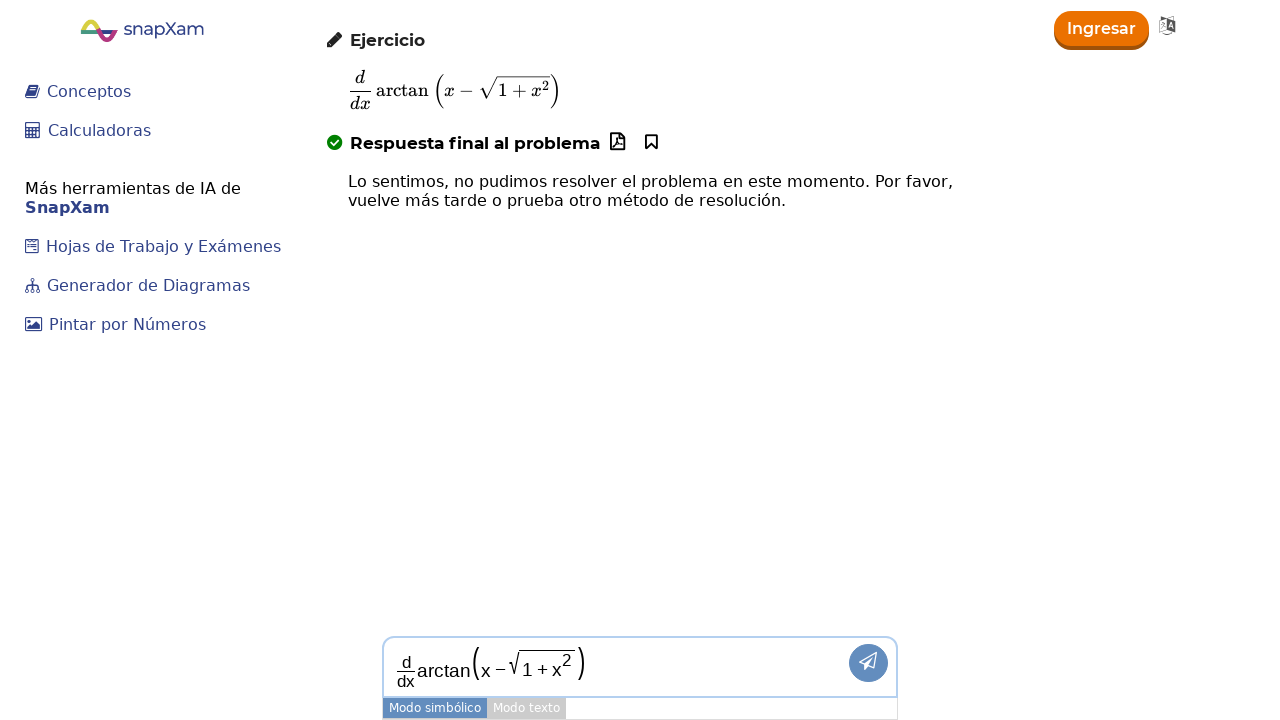

--- FILE ---
content_type: text/html; charset=UTF-8
request_url: https://es.snapxam.com/solver?p=%5Cfrac%7Bd%7D%7Bdx%7D%5Carctan%5Cleft%28x-%5Csqrt%7B1%2Bx%5E2%7D%5Cright%29
body_size: 10874
content:

<!DOCTYPE html>
<html lang="es" class="chat-view">
	<head>
		<meta charset="UTF-8">
		<meta name=viewport content="width=device-width, initial-scale=1, user-scalable=no">
		<meta http-equiv="Content-Type" content="text/html; charset=utf-8"/>
		<meta http-equiv="X-UA-Compatible" content="IE=edge">
		<meta property="og:image" content="https://www.snapxam.com/assets/images/logo3.png"/>
		<meta property="og:type" content="website" />
		<meta property="og:site_name" content="SnapXam"/>
		<meta name="twitter:site" content="@snapxam">
		<meta name="twitter:card" content="summary_large_image">
		<meta name="twitter:image" content="https://www.snapxam.com/assets/images/logo3.png">
	
		<meta itemprop="image" content="https://www.snapxam.com/assets/images/logo3.png">
		<meta name="keywords" content=",solucionador de problemas,calculadora,tarea,tutor,aprender,paso a paso"/>
		<meta name="description" content="Aprende en línea a resolver problemas de  paso a paso. ."/>
		
		<meta itemprop="name" content="">
		<meta itemprop="description" content="Aprende en línea a resolver problemas de  paso a paso. .">
		
		<meta name="twitter:title" content="">
		<meta name="twitter:description" content="Aprende en línea a resolver problemas de  paso a paso. .">
		
		<meta property="og:title" content=""/>
		<meta property="og:description" content="Aprende en línea a resolver problemas de  paso a paso. ."/>
				
		
			<title> | SnapXam</title>
		
		
		
			<meta property="og:url" content="https://es.snapxam.com/solver?p=%5Cfrac%7Bd%7D%7Bdx%7D%5Carctan%5Cleft%28x-%5Csqrt%7B1%2Bx%5E2%7D%5Cright%29"/>
			<meta name="twitter:domain" content="https://es.snapxam.com">
			
		
		<link rel="alternate" hreflang="x-default" href="https://www.snapxam.com/solver?p=%5Cfrac%7Bd%7D%7Bdx%7D%5Carctan%5Cleft%28x-%5Csqrt%7B1%2Bx%5E2%7D%5Cright%29"/>
		<link rel="canonical" href="https://es.snapxam.com/solver?p=%5Cfrac%7Bd%7D%7Bdx%7D%5Carctan%5Cleft%28x-%5Csqrt%7B1%2Bx%5E2%7D%5Cright%29"/>
		
		<link rel="icon" type="image/png" sizes="32x32" href="/assets/images/favicon-32x32.png">
		<link rel="icon" type="image/png" sizes="16x16" href="/assets/images/favicon-16x16.png">
		<link rel="stylesheet" href="/assets/javascripts/mathquill/mathquill.min.css">
		<link rel="stylesheet" href="/assets/javascripts/katex-0.15.6/katex.min.css">
		<link rel="stylesheet" href="/assets/css/main.css?v=19.6">
		
	<script async src="https://www.googletagmanager.com/gtag/js?id=G-70NWS5QLC4"></script>
	<script>
		window.dataLayer = window.dataLayer || [];
		function gtag(){dataLayer.push(arguments);}
		gtag('js', new Date());
		gtag('config', 'G-70NWS5QLC4');
	</script>

		
	<script async src="//pagead2.googlesyndication.com/pagead/js/adsbygoogle.js"></script>

	</head>
	<body class="problem-view problem-view2" itemscope itemtype="http://schema.org/WebPage">
		
		
<header>
	<div class="top-bar">
		<div class="container">
			<a id="logo-container" href="/"></a>
			<!-- <div class="dropdown">
				<a id="books-toplink" class="top-link"><i class="f-i">&#xe821;</i> Solucionarios</a>
				<div class="dropdown-content">
					<a href="/solucionarios/algebra-baldor"><b>Álgebra de Baldor</b></a>
				</div>
			</div> -->
			<!-- <a id="tutor-toplink" class="top-link" href="/reservar-tutor"><i class="f-i">&#xf19d;</i> Reserva un tutor</a> -->
			<a id="topics-mobile-link" href="/topics"><i class="f-i">&#xe804;</i> Conceptos</a>
			
				<div id="right-menu">
					<div class="user-actions">
						<a class="login" href="/login">Ingresar</a>
						<input type="hidden" name="csrfToken" value="6b3a51d2e3b53831ecf5fddff851160ad4cd0ee5-1768702666299-f334716992252091a87b0c08"/>
					</div>
					<div class="dropdown">
	<a id="change-lang" href="#"><i class="f-i">&#xf1ab;</i></a>
	<div id="lang-dropdown" class="dropdown-content">
		<a href="https://www.snapxam.com">English </a>
		<a href="https://es.snapxam.com">Espa&#241;ol <i class="f-i">&#xe813;</i></a>
		<a href="https://pt.snapxam.com">Portugu&#234;s </a>
		<a href="https://fr.snapxam.com">Fran&ccedil;ais </a>
		<a href="https://it.snapxam.com">Italiano </a>
		<a href="https://de.snapxam.com">Deutsch </a>
	</div>
</div>
				</div>
			
			
				<div class="image-upload">
					<label for="file-input">
						<i id="image-status" class="f-i">&#xe80a;</i>
						
							<span id="tap-pic">Toca para tomar una foto al problema</span>
						
					</label>
					<input id="file-input" type="file" accept="image/*" capture>
					<img id="image-edit">
				</div>
			
		</div>
	</div>
</header>
		<div class="chat-side-bar left-side-bar">
			<ul>
				<li>
					<a class="top-link" href="/topics"><i class="f-i">&#xe804;</i> Conceptos</a>
				</li>
				<li>
					<a class="top-link" href="/calculators"><i class="f-i">&#xf1ec;</i> Calculadoras</a>
				</li>
			</ul>
			<br>
			<span>Más herramientas de IA de <b class="blue">SnapXam</b></span>
			<ul>
				<li>
					<a class="top-link" href="/generador-hoja-trabajo-matematicas"><i class="f-i">&#xf298;</i> Hojas de Trabajo y Exámenes</a>
				</li>
				<li>
					<a href="/generador-diagramas"><i class="f-i">&#xe829;</i> Generador de Diagramas</a>
				</li>
				<li>
					<a href="/generador-pintar-por-numeros"><i class="f-i">&#xe828;</i> Pintar por Números</a>
				</li>
			</ul>
			
		</div>
		<div class="chat-container txt-m">
			<div class="chat-body-container">
				

				<div class="answer calculator-solution">
					<div id="plot"></div>
					<div class="exp first-step step-section">
						<h2 class="exp-text section-1"><i class="f-i">&#xe800;</i> Ejercicio</h2>
					</div>
					<div id="problem-latex" class="exp-latex nowrap">$\frac{d}{dx}\arctan\left(x-\sqrt{1+x^2}\right)$</div>
					
					
					
					
					
					
					
					
						<div class="exp answer-step step-section">
							<h2 class="exp-text"><i class="f-i fa-check green">&#xe803;</i> Respuesta final al problema <i class="f-i save-problem" title="Guardar esta solución para después.">&#xf097;</i> <i class="f-i download-sol" title="Descarga esta solución y consérvala para siempre.">&#xf1c1;</i></h2>
						</div>
						
							<div id="answer-latex" class="exp-latex">Lo sentimos, no pudimos resolver el problema en este momento. Por favor, vuelve más tarde o prueba otro método de resolución.</div>
						
					
					
					
			
					
					
					
				</div>
				
				<div class="related-problems">
					
					
				</div>
			</div>
		</div>
		<div class="chat-side-bar right-side-bar">
			
			
			
			
			
		</div>
		<div id="chat-input-container">
			<div id="solver-container" class="input-container">
				<span id="latex-input" class="mathquill-input mathquill-editable latex-input"></span>
				<textarea id="solver-text-input" class="hide" placeholder="Ingresa un ejercicio o expresión matemática"></textarea>
				<div class="go-btn" title="Enviar"><i class="f-i">&#xf1d9;</i></div>
				<div class="pic-btn" title="Sube una imagen">
					<label for="file-input">
						<i class="fas fa-camera-alt"></i>
					</label>
				</div>
			</div>
			<div class="input-mode noselect">
				<div class="math-mode active">Modo simbólico</div><div class="text-mode">Modo texto</div>
			</div>
			


	<div id="solver-keyboard" class="keyboard" style="height: 0px; padding: 0px">

	<div class="group-0"><!--<div class="action-key"><div class="pic-btn"><label for="file-input"><i class="f-i">&#xe80a;</i></label></div></div>--><div class="action-key"><div class="go-btn">Go!</div></div></div><div class="group-1"><div class="key num" data-lx="1">1</div><div class="key num" data-lx="2">2</div><div class="key num" data-lx="3">3</div><div class="key num" data-lx="4">4</div><div class="key num" data-lx="5">5</div><div class="key num" data-lx="6">6</div><div class="key num" data-lx="7">7</div><div class="key num" data-lx="8">8</div><div class="key num" data-lx="9">9</div><div class="key num" data-lx="0">0</div><div class="key num m del-key" data-lx="del"><i class="f-i">&#xe80f;</i></div><div class="key num m" data-lx="a">a</div><div class="key num m" data-lx="b">b</div><div class="key num m" data-lx="c">c</div><div class="key num m" data-lx="d">d</div><div class="key num m" data-lx="f">f</div><div class="key num m" data-lx="g">g</div><div class="key num" data-lx="m">m</div><div class="key num" data-lx="n">n</div><div class="key num" data-lx="u">u</div><div class="key num" data-lx="v">v</div><div class="key num" data-lx="w">w</div><div class="key num" data-lx="x">x</div><div class="key num" data-lx="y">y</div><div class="key num" data-lx="z">z</div><div class="key" data-lx=".">.</div><div class="key" data-lx="\left(\right)">(&#9723;)</div><div class="key m" data-lx="+">+</div><div class="key m" data-lx="-">-</div><div class="key m" data-lx="\cdot ">&times;</div><div class="key d" data-lx="\frac{}{}">&#9723;/&#9723;</div><div class="key m" data-lx="\frac{}{}">/</div><div class="key" data-lx="\div ">&divide;</div><div class="key" data-lx="^2">&#9723;<sup>2</sup></div><div class="key" data-lx="^{}">&#9723;<sup>&#9723;</sup></div><div class="key d" data-lx="\sqrt{}">&radic;<span style="text-decoration:overline; font-family: initial">&#9723;</span></div><div class="key m" data-lx="\sqrt{}">&radic;</div><br><div class="key d" data-lx="\nthroot"><sup>&#9723;</sup>&radic;<span style="text-decoration:overline; font-family:initial">&#9723;</span></div><div class="key m" data-lx="\nthroot"><sup>&#9723;</sup>&radic;</div><div class="key" data-lx="\infty">&#8734;</div><div class="key" data-lx="e">e</div><div class="key" data-lx="\pi">&pi;</div><div class="key" data-lx="\ln\left(\right)">ln</div><div class="key" data-lx="\log\left(\right)">log</div><div class="key" data-lx="\log_{}\left(\right)">log<sub>&#9723;</sub></div><div class="key" data-lx="\lim_{x\to 0}\left(\right)">lim</div><div class="key" data-lx="\frac{d}{dx}\left(\right)">d/dx</div><div class="key" data-lx="\frac{d^{}}{dx^{}}\left(\right)" style="font-size: 12px;">D<sup>&#9633;</sup><sub>x</sub></div><div class="key" data-lx="\int\left(\right)">&int;</div><div class="key" data-lx="\int_{}^{}\left(\right)dx">&int;<sup>&#9723;</sup></div><div class="key" data-lx="\left|\right|">|&#9723;|</div><div class="key" data-lx="\theta">&theta;</div><div class="key" data-lx="=">=</div><div class="key" data-lx=">">&#62;</div><div class="key" data-lx="<">&#60;</div><div class="key" data-lx="\geq">&#62;=</div><div class="key" data-lx="\leq">&#60;=</div></div><div class="group-2"><div class="key" data-lx="\sin\left(\right)">sin</div><div class="key" data-lx="\cos\left(\right)">cos</div><div class="key" data-lx="\tan\left(\right)">tan</div><div class="key" data-lx="\cot\left(\right)">cot</div><div class="key" data-lx="\sec\left(\right)">sec</div><div class="key" data-lx="\csc\left(\right)">csc</div><br><div class="key" data-lx="\arcsin\left(\right)">asin</div><div class="key" data-lx="\arccos\left(\right)">acos</div><div class="key" data-lx="\arctan\left(\right)">atan</div><div class="key" data-lx="\arccot\left(\right)">acot</div><div class="key" data-lx="\arcsec\left(\right)">asec</div><div class="key" data-lx="\arccsc\left(\right)">acsc</div><br><div class="key" data-lx="\sinh\left(\right)">sinh</div><div class="key" data-lx="\cosh\left(\right)">cosh</div><div class="key" data-lx="\tanh\left(\right)">tanh</div><div class="key" data-lx="\coth\left(\right)">coth</div><div class="key" data-lx="\sech\left(\right)">sech</div><div class="key" data-lx="\csch\left(\right)">csch</div><br><div class="key" data-lx="\arcsinh\left(\right)">asinh</div><div class="key" data-lx="\arccosh\left(\right)">acosh</div><div class="key" data-lx="\arctanh\left(\right)">atanh</div><div class="key" data-lx="\arccoth\left(\right)">acoth</div><div class="key" data-lx="\arcsech\left(\right)">asech</div><div class="key" data-lx="\arccsch\left(\right)">acsch</div></div>
</div>
		</div>
		<div class="modal-backdrop"></div>
		
		
			<div class="popup-form-container signupForm">
<div id="signup-form" class="form-container">
	 
<form action="/signup" method="POST" >
    
		<a href="/"><div class="logo"></div></a>
		<h4>Empoderando a estudiantes y profesores <span style="color:#638dbe">mediante la IA</span></h4>
		
		<div class="input-group">
			<input type="text" name="firstName" placeholder="Nombre" value="">
		</div>
		<div class="input-group">
			<input type="email" name="email" placeholder="Correo electrónico" value="">
		</div>
		<div class="input-group">
			<input type="password" name="password" placeholder="Contraseña">
		</div>
		<div class="input-group">
			<select id="signup-user-type" name="t">
				<option value="0">Yo soy un</option>
				<option value="1" >Estudiante</option>
				<option value="2" >Padre</option>
				<option value="3" >Profesor</option>
			</select>
		</div>
		<div class="input-group">
			<select name="age">
				<option value="0">Tu edad</option>
				
					<option value="5" >5</option>
				
					<option value="6" >6</option>
				
					<option value="7" >7</option>
				
					<option value="8" >8</option>
				
					<option value="9" >9</option>
				
					<option value="10" >10</option>
				
					<option value="11" >11</option>
				
					<option value="12" >12</option>
				
					<option value="13" >13</option>
				
					<option value="14" >14</option>
				
					<option value="15" >15</option>
				
					<option value="16" >16</option>
				
					<option value="17" >17</option>
				
					<option value="18" >18</option>
				
					<option value="19" >19</option>
				
					<option value="20" >20</option>
				
					<option value="21" >21</option>
				
					<option value="22" >22</option>
				
					<option value="23" >23</option>
				
					<option value="24" >24</option>
				
					<option value="25" >25</option>
				
					<option value="26" >26</option>
				
					<option value="27" >27</option>
				
					<option value="28" >28</option>
				
					<option value="29" >29</option>
				
					<option value="30" >30</option>
				
					<option value="31" >31</option>
				
					<option value="32" >32</option>
				
					<option value="33" >33</option>
				
					<option value="34" >34</option>
				
					<option value="35" >35</option>
				
					<option value="36" >36</option>
				
					<option value="37" >37</option>
				
					<option value="38" >38</option>
				
					<option value="39" >39</option>
				
					<option value="40" >40</option>
				
					<option value="41" >41</option>
				
					<option value="42" >42</option>
				
					<option value="43" >43</option>
				
					<option value="44" >44</option>
				
					<option value="45" >45</option>
				
					<option value="46" >46</option>
				
					<option value="47" >47</option>
				
					<option value="48" >48</option>
				
					<option value="49" >49</option>
				
					<option value="50" >50</option>
				
					<option value="51" >51</option>
				
					<option value="52" >52</option>
				
					<option value="53" >53</option>
				
					<option value="54" >54</option>
				
					<option value="55" >55</option>
				
					<option value="56" >56</option>
				
					<option value="57" >57</option>
				
					<option value="58" >58</option>
				
					<option value="59" >59</option>
				
					<option value="60" >60</option>
				
					<option value="61" >61</option>
				
					<option value="62" >62</option>
				
					<option value="63" >63</option>
				
					<option value="64" >64</option>
				
					<option value="65" >65</option>
				
					<option value="66" >66</option>
				
					<option value="67" >67</option>
				
					<option value="68" >68</option>
				
					<option value="69" >69</option>
				
					<option value="70" >70</option>
				
					<option value="71" >71</option>
				
					<option value="72" >72</option>
				
					<option value="73" >73</option>
				
					<option value="74" >74</option>
				
					<option value="75" >75</option>
				
					<option value="76" >76</option>
				
					<option value="77" >77</option>
				
					<option value="78" >78</option>
				
					<option value="79" >79</option>
				
					<option value="80" >80</option>
				
					<option value="81" >81</option>
				
					<option value="82" >82</option>
				
					<option value="83" >83</option>
				
					<option value="84" >84</option>
				
					<option value="85" >85</option>
				
					<option value="86" >86</option>
				
					<option value="87" >87</option>
				
					<option value="88" >88</option>
				
					<option value="89" >89</option>
				
					<option value="90" >90</option>
				
					<option value="91" >91</option>
				
					<option value="92" >92</option>
				
					<option value="93" >93</option>
				
					<option value="94" >94</option>
				
					<option value="95" >95</option>
				
					<option value="96" >96</option>
				
					<option value="97" >97</option>
				
					<option value="98" >98</option>
				
					<option value="99" >99</option>
				
					<option value="100" >100</option>
				
			</select>
		</div>
		<div class="input-group check-group form-info">
			Al crear mi cuenta, afirmo que he leído y acepto los <a href="/terms" target="_blank">Términos</a> y <a href="/privacy" target="_blank">Política de Privacidad</a>&nbsp;de SnapXam.
		</div>
		<input class="browserLang" type="hidden" name="browserLang">
		<input class="hide" type="text" name="honeyPot" value="">
		<input type="hidden" name="csrfToken" value="6b3a51d2e3b53831ecf5fddff851160ad4cd0ee5-1768702666299-f334716992252091a87b0c08"/>
		<button type="submit">Crear mi cuenta</button>
		<br>
		
			<span>¿Ya tienes cuenta? <a id="login"><i class="far fa-sign-in"></i> Ingresa aquí</a></span>
		
		<br>
		<a href="/forgot">¿Olvidaste tu contraseña?</a>
	
</form>

	<div class="signup-info">
		<h3><i class="emoji">&#10024;</i> ¡Crea tu cuenta hoy!</h3>
		<div><i class="f-i icon">&#xf0cb;</i><p>Accede a una <b>vista previa</b> de soluciones paso a paso.</p></div>
		<div><i class="f-i icon">&#xf108;</i><p><b>Mejora tus conocimientos</b> en matemáticas con nuestro <a href="/whiteboard" target="_blank">tablero inteligente</a>.</p></div>
		<div><i class="f-i icon">&#xe814;</i><p>Guarda tus soluciones preferidas.</p></div>
		<div><i class="f-i icon">&#xe802;</i><p>Gana <b>créditos de soluciones</b>, los cuales puedes canjear por soluciones paso a paso completas.</p></div>
		<div><i class="f-i icon">&#xf19d;</i><p><a id="gopremium-signup" href="/gopremium?utm_source=signup">Hazte premium</a> y accede a soluciones ilimitadas, descargar soluciones, descuentos y mucho más!</p></div>
	</div>
</div></div>
			<div class="popup-form-container loginForm">

<div class="form-container">
	 
<form action="/login" method="POST" >
    
		<a href="/">
			<div class="logo"></div>
		</a>
		<h4>Empoderando a estudiantes y profesores <span style="color:#638dbe">mediante la IA</span></h4>
		
		<div class="input-group">
			<input type="email" name="email" placeholder="Correo electrónico" value="">
		</div>
		<!-- <div class="input-group check-group form-info">Ingresa con tu <b>correo educativo</b> y obtén más beneficios.</div> -->
		<div class="input-group">
			<input type="password" name="password" placeholder="Contraseña">
		</div>
		<input class="browserLang" type="hidden" name="browserLang">
		<input type="hidden" name="csrfToken" value="6b3a51d2e3b53831ecf5fddff851160ad4cd0ee5-1768702666299-f334716992252091a87b0c08"/>
		<br>
		<button type="submit">
			<i class="f-i">&#xe811;</i> Ingresar
		</button>
		<br>
		
			<span><a id="register">Regístrate aquí</a> si no tienes una cuenta.</span>
		
		<br>
		<a href="/forgot">¿Olvidaste tu contraseña?</a>
	
</form>

	<!--<div class="signup-info">
		<h3><i class="emoji">&#10024;</i> <b>Nuevo: Pizarra con AI.</b> Haz tus propios cálculos y descubre si cometiste algún error. <a href="/step-reviewer" target="_blank">Probar pizarra</a>.</h3>
		<a href="/step-reviewer" target="_blank"><img src="/assets/images/ai-whiteboard.png"></a>
	</div>-->
</div></div>
		
		<script src="https://ajax.googleapis.com/ajax/libs/jquery/3.6.0/jquery.min.js"></script>
		
			
				<div id="premium-popup-student" class="premium-popup-container">
	<h3 style="color: #304288; margin: 10px 0px 6px 0px; font-size: 19px; font-family:Montserrat; font-weight: bold"><i class="f-i">&#xf19d;</i> Tu Tutor Personal de Mates. Potenciado por IA</h3>
	<h3 style="color: #b23880; font-size: 16px; font-family:Montserrat; margin:3px 0px 13px 0px">Disponible 24/7, los 365 días del año.<br></h3>
	<!--<h4 style="color: #e6c411; margin: -7px 0px 15px 0px">
		Gana esa <span style="background-color: #e6c411; border-radius: 50%; color: #fff; padding: 1px 5px">A</span> en matemáticas que te mereces
	</h4>-->
	<div class="premium-benefits">
		<h3><i class="f-i">&#xe813;</i> Explicaciones <b>paso a paso</b> ilimitadas. Sin anuncios.</h3>
		<h3><i class="f-i">&#xe813;</i> Prácticas ilimitadas con el <a id="premium-whiteboard-link" href="/step-reviewer">tablero inteligente</a>.</h3>
		<h3><i class="f-i">&#xe813;</i> Descarga soluciones ilimitadas en <b>formato PDF</b>.</h3>
		<!-- <h3><i class="f-i">&#xe813;</i> <b>Acceso premium</b> en nuestras apps de <a id="premium-ios-link" href="https://apps.apple.com/us/app/nerdpal/id1594383595" target="_blank">iOS</a> y <a id="premium-android-link" href="https://play.google.com/store/apps/details?id=com.nerdpal" target="_blank">Android</a>.</h3> -->
		<h3><i class="f-i">&#xe813;</i> Únete a <b>1M+</b> estudiantes aprendiendo mates.</h3>
		<!-- <h3><i class="f-i">&#xe813;</i> <b>20% de descuento</b> en nuestras tutorías en línea.</h3> -->
	</div>
	<div class="premium-popup-section">
		<h5 style="font-weight: bold; font-size:16px !important">Elige un plan. Cancela cuando quieras.</h5>
		<select id="plan-select">
			<!-- <option value="weekly" data-pid="P-51809651SW262870KMOFBUNQ" data-sid="638a191ff88a35ef3ccd300c" data-amount="3.97" data-stripe="week">$3.97 USD / semana</option> -->
			<!-- <option value="weekly" data-pid="P-6XG85287Y39142530MZOUMZI" data-sid="665d470b808b430483998d23" data-amount="4.97" data-stripe="week">$3.97 USD / semana</option> -->
			<!-- <option value="monthly" data-pid="P-75M56237HY519294RMA44PKY" data-sid="5bf15eda7ebff3467f2c65d3" data-amount="6.97" data-stripe="month" selected>$6 USD/mes</option> -->
			<option value="monthly" data-pid="P-4LA90295NX6679621NADDOEY" data-sid="67f65a98a4c429486256c724" data-amount="6" data-stripe="month" selected>$6 USD/mes</option>
			<!-- <option value="trimester" data-pid="P-9CW75506G1028280RM2K3XRQ" data-sid="5bf976cb54f1d820c6edd10c" data-amount="14.97" data-stripe="3month">premium.3month_plan</option> -->
			<option value="annual" data-pid="P-6CB59602M9815382ANADDPGQ" data-sid="67f66539a4c42948625700d2" data-amount="40" data-stripe="year">$40 USD/año (60% descuento)</option>
		</select>
	
		<div class="choose-plan">
			<!--div class="plan noselect" data-plan="weekly">
				<div class="plan-title"><i class="far fa-check-circle"></i> Suscripción Semanal</div>
				<div class="plan-description">$3.97 USD / semana</div>
			</div>
			<div class="plan noselect selected" data-plan="monthly">
				<div class="plan-title"><i class="fas fa-check-circle"></i> Suscripción Mensual</div>
				<div class="plan-description">$6 USD/mes</div>
			</div>
			<div class="promo-code-section">
				<i class="f-i">&#xe818;</i> ¿Tienes un promo code? <input id="popup-promo-code" class="promo-code-input" type="text" placeholder="Úsalo aquí"> <i id="promo-code-indicator"></i>
			</div>-->
		</div>
		<h5 class="paypal-description"><i class="f-i">&#xe80c;</i> Paga <span class="price">$39.97 USD</span> de forma segura con tu método de pago.</h5>
		<h5 class="paypal-description">Por favor espera mientras se procesa tu pago.</h5>
		<hr>
		
			<!--<button id="yappy-signup">
				<i class="fas fa-lock"></i> Registrarme con mis datos
			</button>  -->
			<a href="/signup" class="blue-btn" style="text-transform: uppercase;
			    font-size: 13px;
			    border-radius: 40px;
			    margin-bottom: 10px;
			    width: 100%;
	    		display: block;
	    		box-sizing: border-box;">Crear una Cuenta</a>
			
		
	</div>
	<!--<<h5 class="paypal-description or-with-cards">
		<i class="fas fa-arrow-up"></i> ó con tus tarjetas <i class="far fa-credit-card"></i>
	</h5>
	<a id="dont-have-paypal" href="#">No tengo PayPal. ¿Qué hago?</a>
	<div class="dont-have-paypal">Si no tienes cuenta en PayPal, puedes hacer clic en alguno de los iconos de tarjeta de arriba. Se te abrirá una ventana donde sólo debes completar los datos de tu tarjeta. Al final escoges la opción de no crear cuenta en PayPal.</div>  -->
	<script async src="https://js.stripe.com/v3/buy-button.js"></script>
	
		<script src="https://www.paypal.com/sdk/js?client-id=AZdkEd4g_QnCbcWS2sgBYjqoYoNUMQtTH-DSDZh7RENdgm6-X44jtETn9h4gWWhWbKns8wb-W50uqXJQ&vault=true&intent=subscription&currency=USD&disable-funding=card" data-namespace="paypal_subscription"></script>
		<script src="https://www.paypal.com/sdk/js?client-id=AZdkEd4g_QnCbcWS2sgBYjqoYoNUMQtTH-DSDZh7RENdgm6-X44jtETn9h4gWWhWbKns8wb-W50uqXJQ&enable-funding=venmo&currency=USD" data-namespace="paypal_order"></script>
	
	<script>
		var plan_id = 'P-4LA90295NX6679621NADDOEY';
		var plan = 'monthly4';
		var amount = '6';
		var subscriptionId = '67f65a98a4c429486256c724';
		var promoCode = '';
		var promoCodeId = '';
		var payMethod = 2;
		var lang = navigator.language || navigator.userLanguage;
		var p1 = $('.price:first');

       	p1.text('$' + parseFloat(amount).toFixed(2) + ' USD');
       	$('.price').eq(1).text('$14.97 USD');
		$('.stripe-student').hide();
		$('#pay-with-card-info, #stripe-month').show();
		
		
		
		function render_paypal_button() {
			$('#paypal-button-container')[0].innerHTML = '';
			
			paypal_subscription.Buttons({
				createSubscription: function(data, actions) {
					return actions.subscription.create({
						'plan_id': plan_id,
						'custom_id': ''
					});
				},
				onApprove: function(data, actions) {
					//alert('Successfully created subscription ' + data.subscriptionID);
					data.method = payMethod;
				    data.subscription = 1;
				    
				  	$.ajax("/user/pay", {
				        data: {
				        	paypal: JSON.stringify(data),
				        	amount: amount,
				        	subscriptionId: subscriptionId,
				        	promoCodeId: promoCodeId,
				        	xyz: '',
				        	loc: window.location.hostname
				        },
				        type: 'POST',
				        success: function(response) {
				        	if(response.msg === 'ok') {
				        		registerevent('payment', 'paypal-payment');
				        		
				        		if(location.href.includes('/problems')
				        		|| location.href.includes('/solver')) {
				        			location.reload(true);
				        		}
				        		else {
				        			window.location.href = '/';
				        		}
				        	}
				        	else {
				        		alert(response.mg);
				        	}
				        }
				    });
				}
			}).render('#paypal-button-container');
		}
		
		function initPayPalButton() {
			paypal_order.Buttons({
			    style: {
					shape: 'rect',
					color: 'gold',
					layout: 'vertical',
					label: 'paypal'
			    },
			    createOrder: function(data, actions) {
					return actions.order.create({
						purchase_units: [{"amount": {"currency_code": "USD", "value": 14.97}}],
		                application_context: {
		                    shipping_preference: 'NO_SHIPPING'
		                }
					});
			    },
			    onApprove: function(data, actions) {
					return actions.order.capture().then(function(orderData) {
						//console.log('Capture result', orderData, JSON.stringify(orderData, null, 2));
						
						orderData.currency = 'USD';
						orderData.method = '2';
						orderData.payer_id = orderData.payer.payer_id;
						orderData.email_address = orderData.payer.email_address;
						delete orderData.purchase_units;
						delete orderData.payer;
						delete orderData.links;
						delete orderData.update_time;
						
						$.ajax("/user/pay", {
					        data: {
					        	paypal: JSON.stringify(orderData),
					        	amount: '14.97',
					        	subscriptionId: '5bf976cb54f1d820c6edd10c',
					        	promoCodeId: promoCodeId,
					        	xyz: '',
					        	loc: window.location.hostname
					        },
					        type: 'POST',
					        success: function(response) {
					        	if(response.msg === 'ok') {
					        		registerevent('payment', 'paypal-payment');
					        		
					        		if(location.href.includes('/problems')
					        		|| location.href.includes('/solver')) {
					        			location.reload(true);
					        		}
					        		else {
					        			window.location.href = '/';
					        		}
					        	}
					        	else {
					        		alert(response.mg);
					        	}
					        }
					    });
					});
			    },
			    onError: function(err) {
			    	console.log(err);
			    }
		    }).render('#paypal-button-container2');
		}
		
		$('.plan').on('click', function() {
			plan = $(this).data('plan');
			
			$('.plan').removeClass('selected');
			$('.plan i').attr('class', 'far fa-check-circle');
			
			$(this).find('i').attr('class', 'fas fa-check-circle');
			$(this).addClass('selected');
			
			$.ajax("/choose_plan?shortcode=" + plan + "&promoCode=" + promoCode, {
		        type: 'GET',
		        success: function(response) {
		        	amount = response.amount;
		        	subscriptionId = response.subscriptionId;
		        	p1.text('$' + parseFloat(amount).toFixed(2) + ' USD');
		        }
		    });
		});
		
		$('#plan-select').change(function() {
			var el = $(this).find(':selected');
			plan_id = el.data('pid');
			amount = el.data('amount');
        	subscriptionId = el.data('sid');
        	
       		p1.text('$' + parseFloat(amount).toFixed(2) + ' USD');
        	render_paypal_button();
        	
        	var stripe_plan_id = el.data('stripe');
    		$('.stripe-student').hide();
    		$('#stripe-' + stripe_plan_id).show();
		});
		
		$('#yappy-method').on('click', function(e) {
			payMethod = 3;
			
			$('.payment-method').removeClass('selected');
			$(this).addClass('selected');

			$('.payment-method-info').hide();
			$('#paypal-button-container').hide();
			$('#pay-with-yappy-info, #yappy-signup').show();
			
			if(e.originalEvent !== undefined) { // check is human click
				
        		registerevent('click', 'yappy-method');
			}
		});
		
		$('#card-method').on('click', function() {
			payMethod = 2;
			
			$('.payment-method').removeClass('selected');
			$(this).addClass('selected');

			$('.payment-method-info, #yappy-signup').hide();
			$('#paypal-button-container').show();
			$('#pay-with-card-info').show();
			
			
    		registerevent('click', 'card-method');
		});
		
		$('#paypal-method').on('click', function() {
			payMethod = 1;
			
			$('.payment-method').removeClass('selected');
			$(this).addClass('selected');
			
			//$('.creditCardForm').hide();
			$('.payment-method-info, #yappy-signup').hide();
			$('#paypal-button-container').show();
			$('#pay-with-paypal-info').show();
			
			render_paypal_button();
			
			
    		registerevent('click', 'paypal-method');
		});
		
		$('#confirm-purchase').on('click', function() {
			$(this).attr("disabled", "disabled");
			$(this).html("<div class='loader'></div>");
			
			$.ajaxSetup({
		        beforeSend: function(xhr) {
		            xhr.setRequestHeader('Csrf-Token', $('input[name=csrfToken]').val());
		        }
		    });
	      
		  $.ajax("/cardPayment", {
		        data: {
		        	firstName: $('#card-firstname').val(),
		        	lastName: $('#card-lastname').val(),
		        	cardNumber: $('#card-cardnumber').val(),
		        	cvv: $('#card-cvv').val(),
		        	expMonth: $('#card-exp-month').val(),
		        	expYear: $('#card-exp-year').val(),
		        	amount: amount,
		        	subscriptionId: subscriptionId,
		        	promoCodeId: promoCodeId
		        },
		        type: 'POST',
		        success: function(response) {
		        	if(response.msg === 'ok') {
		        		
		        		registerevent('payment', 'card-payment');
		        		
		        		if(location.href.includes('/problems')) {
		        			location.reload(true);
		        		}
		        		else {
		        			window.location.href = '/';
		        		}
		        	}
		        }
		    });
		});
		
		$('#dont-have-paypal').on('click', function(e) {
			e.preventDefault();
			$('.dont-have-paypal').show();
			
			$.ajaxSetup({
		        beforeSend: function(xhr) {
		            xhr.setRequestHeader('Csrf-Token', $('input[name=csrfToken]').val());
		        }
		    });
			
			$.ajax("/dont_have_paypal", {
		        type: 'POST',
		        success: function(response) {}
		    });
		});
		
		$('#yappy-signup').on('click', function(e) {
			e.preventDefault();
			
			$.ajaxSetup({
		        beforeSend: function(xhr) {
		            xhr.setRequestHeader('Csrf-Token', $('input[name=csrfToken]').val());
		        }
		    });
			
			$.ajax("/yappy_signup", {
		        type: 'POST',
		        data: {
		        	browserLang: lang,
		        	firstName: $('#firstname-premium').val(),
		        	email: $('#email-premium').val(),
		        	phone: $('#phone-premium').val(),
		        	password: $('#password-premium').val(),
					ip: ip
		        },
		        success: function(response) {
		        	if(response.error_msg) {
		        		$('.form-error').text(response.error_msg);
		        		
		        		var body = $("html, body");
		        		var top = $('.form-container').offset().top;
		        		body.stop().animate({scrollTop: top}, 300, 'swing');
		        	}
		        	else {
		        		window.location.href = '/';
		        	}
		        }
		    });
		});
		
		$('#pagadito-link').on('click', function() {
			$.ajax('/user/pagadito_link/', {
		        type: 'GET'
		    });
		});
		
		function do_ctrl_request(ctrl) {
			$.ajaxSetup({
		        beforeSend: function(xhr) {
		            xhr.setRequestHeader('Csrf-Token', $('input[name=csrfToken]').val());
		        }
		    });
			
			$.ajax("/tc", {
		        type: 'POST',
		        data: {
		        	control: ctrl
		        }
		    });
		}
	</script>
</div>
			
		
		<script defer src="/assets/javascripts/load-image.all.min.js"></script>
		<script src="/assets/javascripts/mathquill/mathquill.min.js"></script>
		<script src="/assets/javascripts/katex-0.15.6/katex.min.js"></script>
		<script src="/assets/javascripts/katex-0.15.6/contrib/auto-render.min.js"></script>
		<script src="/assets/javascripts/scripts.js?v=3.8"></script>
		<script>
			var arr = "Ingresa un ejercicio o expresión matemática".split('');
			var verify_answer_placeholder = "Tu respuesta aquí".split('');
			var answerLatex = 'Lo sentimos, no pudimos resolver el problema en este momento. Por favor, vuelve más tarde o prueba otro método de resolución.';
			var mode = 'solve';
			var method = '0';
			var methodId = 0;
			var host = "es.snapxam.com";
			var lang = 'es';
			var prod = true;
			var xyz = '';
			var mathModeInput = '';
			var fb = '¡Muchas gracias por tus comentarios! Revisaremos esta solución.';
			var pttn = 0;
			var lmm_index = 0;
			var $mc = $('#methods-container');
			var $mli = $mc.find('ul li');
			
			problem_latex = unformat_latex('\\frac{d}{dx}\\arctan\\left(x-\\sqrt{1+x^2}\\right)');
			
			$(document).ready(function(){
				lmm_index = $mli.length;
				
				if(methodId == 0) {
					lmm_index -= 1;
				}
				
				$fli = $mc.find('ul li:first-child');
				$fli.append('<i class="f-i">&#xe807;</i>');
				$fli.on('click', function() {
					$mli.toggleClass('hide');
					$mc.toggleClass('opened');
					$fli.removeClass('hide');
				});
				
				$('body').on('click', '#methods-container ul li', function() {
					if($mc.hasClass('opened')) {
						//$mc.addClass('focus');
					}
					else {
						//$mc.removeClass('focus');
					}
					
					var id = $(this).data('id');
					
					if($fli.is(this) || id == -1 || $('#sm-wait').hasClass('rotating')) {
						return;
					}
					
					if($(this).attr('id') == 'lmm') {
						load_more_methods();
						return;
					}
					
					$mc.css("opacity", "0.7");
					$('#sm-wait').addClass('rotating');
					window.location.href = '/solver?p=%5Cfrac%7Bd%7D%7Bdx%7D%5Carctan%5Cleft%28x-%5Csqrt%7B1%2Bx%5E2%7D%5Cright%29&method=' + id;
				});
				
				render($('#dym'), false);
				render($('.latex-answer'), true);
				render($('#answer-latex'), true);
				render($('#numeric-answer'), true);
				
				
					render($('#problem-latex'), true);
					render($('.problem-title'), false);
					
					$('.step-container > .exp-latex').each(function(i, el) {
						render(el, true);
				    });
				

				
					$('#solver-text-input').val(unformat_latex('(d)/(dx)(arctan(x-((1+x^2)^0.5)))'));
				
				
				$('.step-container > .exp .exp-text, .exp ul li').each(function(i, el) {
					render(el, false);
			    });
				
				$('.pd > .exp-latex').each(function(i, el) {
					render(el, true);
			    });
				
				$('.related-problem-chat').each(function(i, el) {
					render(el, true);
			    });
				
				
				
				$(".chat-container").on('scroll', function(){
					if($(this).hasClass('txt-m')) {
						return;
					}
					
					$(this).addClass('txt-m');
					var $el = $('#solver-keyboard');
					$el.stop().show().animate({
					    height: "0",
					}, 300, function() {
						$el.css({padding: '0'});
					});
				});
				
				$('#latex-input').on('click', function(){
					var $el = $('#solver-keyboard');
					$el.css({height: 'initial', padding: '3px 3px 6px'});
					$(".chat-container").removeClass('txt-m');
				});
				
				$('.modal-backdrop').on('click', hide_signup);
				
				$('.step-video-link').on('click', function() {
					$(this).replaceWith('<iframe width="560" height="315" class="step-video" src="https://www.youtube.com/embed/' + $(this).data('id') + '" title="YouTube video player" frameborder="0" allow="accelerometer; autoplay; clipboard-write; encrypted-media; gyroscope; picture-in-picture; web-share" allowfullscreen></iframe>');
				});
				
				$('.explain-btn').on('click', function() {
					
					
						signup_popup();
					
				});
				
				var root = host;
				if(root.endsWith('.com')) {
					root = 'https://' + root;
				} else {
					root = 'http://' + root;
				}
				
				$('.share-solution-link').val(root + '/p?s=' + encodeURIComponent(problem_latex));
				$('.share-solution-btn').on('click', function() {
					window.prompt("Copy to clipboard: Ctrl+C, Enter", $('.share-solution-link').val());
				});
				
				let contentsBounds = document.body.getBoundingClientRect();
				let width = 400;
				let height = 200;
				
				if(width >= contentsBounds.width) {
					width = contentsBounds.width - 10;
					height = width / 2;
				}
				else {
					let ratio = contentsBounds.width / width;
					width *= ratio;
					height *= ratio;
				}
				
				if(width > 400) {
					width = 400;
				}
				
				if(height > 200) {
					height = 200;
				}
				
				try {
					functionPlot({
						target: '#plot',
						title: '',
						width,
						height,
						grid: true,
						xAxis: {label: 'x', domain: [-6, 6]},
						yAxis: {label: 'y', domain: [-3.0, 3.0]},
						data: [
							{ fn: '' }
						]
					});
					
					render($('#plot-title'), true);
				} catch (e) {
					console.error(e);
					$('#plot').hide();
				}
			});
			
			function signup_popup() {
				$('.modal-backdrop').show();
				$('.popup-form-container.signupForm').show();
				
				
	        		registerevent('open', 'signup_popup');
				
			}
		
			function hide_signup() {
				$('.modal-backdrop').hide();
				$('.popup-form-container').hide();
				$('.premium-popup-container').hide();
				$('.chat-view').css({'overflow-y' : 'hidden'});
				
				// unbind events
				
			}
			
			function premium_popup() {
				$('.premium-popup-container').css({'top' : window.pageYOffset + 'px'});
				$('.modal-backdrop').show();
				$('.premium-popup-container').show();
				$('.chat-view').css({'overflow-y' : 'auto'});
				
	        	registerevent('open', 'premium_popup');
				
				
			}
			
			
			
			$('#go-premium').on('click', premium_popup);
			$('.guess-step-premium-btn').on('click', function() {
				premium_popup();
        		registerevent('click', 'guess-step-premium-btn');
			});
			
			
			
				$('.vote i').on('click', function() {
					
		        		registerevent('click', 'vote');
					
					
					
						signup_popup();
					
				});
				
				$('#send-solution-feedback').on('click', function() {
					
						signup_popup();
					
				});
				
				$('.save-problem').on('click', function() {
					
					
						signup_popup();
					
				});
				
				$('#send-method-suggestion').on('click', function() {
					
						signup_popup();
					
				});
			
			
			
				$('#intermediate-steps-btn').on('click', signup_popup);
				
				$('#login').on('click', function() {
					$('.popup-form-container.signupForm').hide();
					$('.popup-form-container.loginForm').show();
				});
				
				$('#register').on('click', function() {
					$('.popup-form-container.loginForm').hide();
					$('.popup-form-container.signupForm').show();
				});
			
			
			$('.download-sol').on('click', function() {
				
					signup_popup();
				
			});
		</script>
		
        	<script defer src="/assets/javascripts/events.js?v=4.9"></script>
        
        <script defer src="https://unpkg.com/function-plot/dist/function-plot.js"></script>
	</body>
</html>